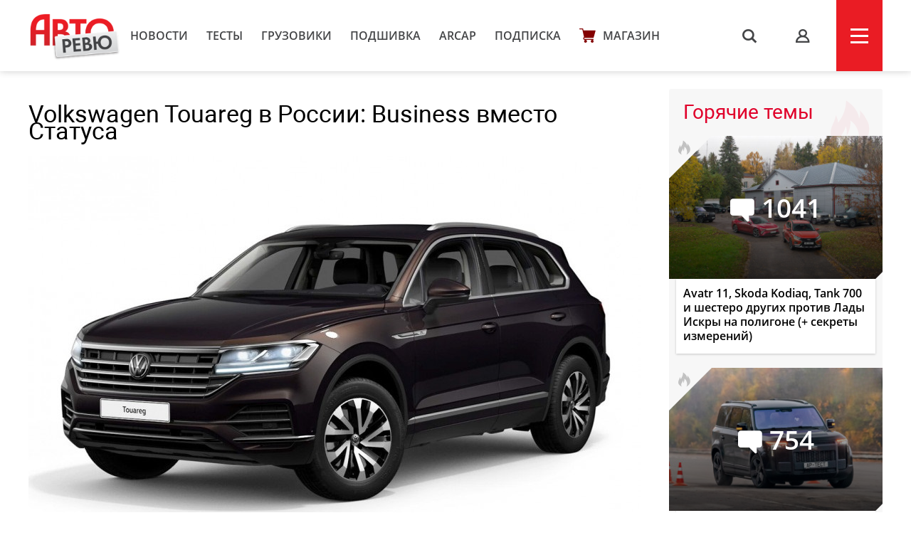

--- FILE ---
content_type: text/html; charset=UTF-8
request_url: https://autoreview.ru/news/volkswagen-touareg-v-rossii-business-vmesto-statusa
body_size: 19018
content:
<!DOCTYPE html>
<html xmlns="http://www.w3.org/1999/xhtml" lang="ru">
<head>
    <meta http-equiv="content-type" content="text/html; charset=utf-8">
    <!--[if IE]><script src="http://html5shiv.googlecode.com/svn/trunk/html5.js"></script><![endif]-->
    <title>Volkswagen Touareg в России: Business вместо Статуса — Авторевю</title>
        <meta name="description" content="Volkswagen Touareg в России: Business вместо Статуса">
    <meta name="keywords" content="Volkswagen Touareg">
    <meta property="og:url" content="https://autoreview.ru/news/volkswagen-touareg-v-rossii-business-vmesto-statusa" />
    <meta property="og:type" content="website" />
    <meta property="og:title" content="Volkswagen Touareg в России: Business вместо Статуса" />
    <meta property="article:published_time" content="2019-11-06T15:43:12+03:00" />
    <meta property="og:image" content="https://autoreview.ru/images/Article/1689/Article_168968_860_575.jpg" />
    <meta name="description" content="Volkswagen Touareg в России: Business вместо Статуса">
    
    <meta property="og:image:width" content="860">
    <meta property="og:image:height" content="575">
    <link rel="apple-touch-icon" sizes="57x57" href="/images/favicon/apple-icon-57x57.png">
    <link rel="apple-touch-icon" sizes="60x60" href="/images/favicon/apple-icon-60x60.png">
    <link rel="apple-touch-icon" sizes="72x72" href="/images/favicon/apple-icon-72x72.png">
    <link rel="apple-touch-icon" sizes="76x76" href="/images/favicon/apple-icon-76x76.png">
    <link rel="apple-touch-icon" sizes="114x114" href="/images/favicon/apple-icon-114x114.png">
    <link rel="apple-touch-icon" sizes="120x120" href="/images/favicon/apple-icon-120x120.png">
    <link rel="apple-touch-icon" sizes="144x144" href="/images/favicon/apple-icon-144x144.png">
    <link rel="apple-touch-icon" sizes="152x152" href="/images/favicon/apple-icon-152x152.png">
    <link rel="apple-touch-icon" sizes="180x180" href="/images/favicon/apple-icon-180x180.png">
    <link rel="icon" type="image/png" sizes="192x192"  href="/images/favicon/android-icon-192x192.png">
    <link rel="icon" type="image/png" sizes="32x32" href="/images/favicon/favicon-32x32.png">
    <link rel="icon" type="image/png" sizes="96x96" href="/images/favicon/favicon-96x96.png">
    <link rel="icon" type="image/png" sizes="16x16" href="/images/favicon/favicon-16x16.png">
    <link rel="manifest" href="/images/favicon/manifest.json">
    <meta name="msapplication-TileColor" content="#ffffff">
    <meta name="msapplication-TileImage" content="/images/favicon/ms-icon-144x144.png">
    <meta name="HandheldFriendly" content="True">
    <meta name="MobileOptimized" content="320">
    <meta name="viewport" content="width=device-width">
    <meta name="language" content="Russia">
    <meta name="revisit-after" content="10">
    <meta name="yandex-verification" content="3210259d5033c8fb" />

    <link rel="stylesheet" href="/static/css/_style.css?v=7856433242367" type="text/css" media="screen, projection">
    
            <link rel="stylesheet" href="/static/css/_blank.css?v=7856433242367" type="text/css" media="screen, projection">
        
    
    <script type="text/javascript" src="/vendor/jQuery/jQuery-2.2.0.min.js"></script>
    <script type="text/javascript" src="/vendor/jQuery/jquery.mobile-1.4.5.min.js"></script>
    <script type="text/javascript" src="/vendor/magnific-popup/jquery.magnific-popup.min.js"></script>
    <script type="text/javascript" src="/vendor/swiper/swiper.min.js"></script>
    <script type="text/javascript" src="/vendor/owl.carousel/owl.carousel.min.js"></script>
    <script type="text/javascript" src="/vendor/malihu-custom-scrollbar-plugin/jquery.mCustomScrollbar.concat.min.js"></script>
    <script type="text/javascript" src="/vendor/tooltipster/jquery.tooltipster.min.js"></script>
    <script type="text/javascript" src="/vendor/jquery.formstyler/jquery.formstyler.min.js"></script>
    <script type="text/javascript" src="/js/main.js"></script>
    <script type="text/javascript" src="/js/script.js?v=9126d"></script>
    <!--<script type="text/javascript" src="/js/adfox.asyn.code.ver3.js"></script>-->
    <script src="https://yastatic.net/pcode/adfox/loader.js" crossorigin="anonymous"></script>
    <link href="https://fonts.googleapis.com/css2?family=Monoton&amp;display=swap" rel="stylesheet">
    <script>
    var arParams = {
        'csrfToken': 'JczpVRomuq1S0nOnA0W7lLzt0uoFbh9ro6zNRPg7',
        'currentURL': 'https://autoreview.ru/news/volkswagen-touareg-v-rossii-business-vmesto-statusa',
        'isAuth': false,
        'isSubscriber': false
    };
    $.ajaxSetup({
        headers:
        { 'X-CSRF-TOKEN': 'JczpVRomuq1S0nOnA0W7lLzt0uoFbh9ro6zNRPg7' }
    });
</script>    <style>
        .poll-loader {
            position:absolute;
            top:0;
            left:0;
            right:0;
            bottom:0;
            background:url('/images/rolling.gif') no-repeat center rgba(255,255,255,0.8);
        }
        .sidebar .tgb a {
            text-decoration: none;
        }
        .sidebar .tgb a:hover {
            text-decoration: underline;
        }
    </style>
    
    
        <link rel="stylesheet" type="text/css" href="/css/article.css?9827546">
    <script type="text/javascript" src="/js/adfox.asyn.code.scroll.js"></script>
    <link rel="stylesheet" href="/vendor/comments/css/prism-okaidia.css">
    <link rel="stylesheet" href="/vendor/comments/css/comments.css?v=64239432653">
    <script src="/vendor/vue/vue.min.js"></script>
    <link href="/css/litetooltip.min.css" rel="stylesheet">
    <script src="/js/tljs.js" type="text/javascript"></script>
    <script src="/js/lightgallery/lightgallery.min.js" type="text/javascript"></script>
    <script src="https://unpkg.com/smartphoto@1.1.0/js/smartphoto.min.js"></script>
    <link rel="stylesheet" href="https://unpkg.com/smartphoto@1.1.0/css/smartphoto.min.css">
    <script>
        $(document).ready(function () {
            $('.litetooltip-hotspot-wrapper .hotspot').each(function () {
                $(this).LiteTooltip({ title: $(this).find('.data-container').html() });
            });
            $('a.favorite').on('click', function(e) {
                e.preventDefault();

                if(!arParams.isAuth) {
                    return;
                }

                var self = this;

                $.ajax({
                    type: "POST",
                    url: "https://autoreview.ru/ajax/favorite/168968",
                    success: function (data) {
                        if(data.error > 0) {
                            alert('error');
                        } else {
                            $(self).toggleClass('active');
                        }
                    }
                });
            });

            $('.ar-slider').each(function(i, e) {
                var slides = JSON.parse($(e).attr('data-slider').replace(/'/g, '"')),
                    slider = $('<div class="article-slider"><div class="swiper-wrapper" style="height: auto;"></div><div class="control"> <div class="prev"></div> <div class="slide-index"> <span id="current">0</span> / <span id="total">0</span> </div> <div class="next"></div> </div></div>').addClass('slider-' + i);

                slides.forEach(function (item, i) {
                    var slide = '<div class="swiper-slide"><img src="' + item.src + '" alt="' + item.alt + '"><div class="text">' + item.alt + '</div></div>';
                    slider.children('.swiper-wrapper').append(slide)
                });

                $(e).replaceWith(slider);

                if (slides.length > 1) {
                    new Swiper('.slider-' + i, {
                        direction: 'horizontal',
                        loop: true,
                        onSlideChangeEnd: function (swiper) {
                            var index = (swiper.activeIndex - 1) % (swiper.slides.length - 2) + 1;
                            if (((swiper.activeIndex - 1) % (swiper.slides.length - 2) + 1) == 0) {
                                index = swiper.slides.length - swiper.loopedSlides * 2;
                            }
                            jQuery('.slider-' + i + ' .control #current').html(index);
                            jQuery('.slider-' + i + ' .control #total').html(swiper.slides.length - swiper.loopedSlides * 2);
                        },

                        nextButton: '.slider-' + i + ' .control .next',
                        prevButton: '.slider-' + i + ' .control .prev',
                        pagination: '.slider-' + i + ' .control .current'
                    });
                }
            });
        });
        rubric = 'Новости';
    </script>

        
            <script async src="https://cdn.afp.ai/ssp/sdk.js"></script>
        <script async src="https://cdn.afp.ai/ssp/sdk_review.js"></script>
        <script>window.yaContextCb = window.yaContextCb || []</script>
    <script src="https://yandex.ru/ads/system/context.js" async></script>
    <link rel="preconnect" href="https://fonts.googleapis.com">
    <link rel="preconnect" href="https://fonts.gstatic.com" crossorigin>
    <link href="https://fonts.googleapis.com/css2?family=Rubik+Doodle+Shadow&display=swap" rel="stylesheet">

</head>
<body class="page-section">

<!--AdFox START-->
    <!--autoreview.ru-->
    <!--Площадка: autoreview.ru / * / *-->
    <!--Тип баннера: top-->
    <!--Расположение: <верх страницы>-->
    <div id="adfox_1507199294937926"></div>
    <script>
        window.Ya.adfoxCode.create({
            ownerId: 246035,
            containerId: 'adfox_1507199294937926',
            params: {
                pp: 'g',
                ps: 'cfot',
                p2: 'fift'
            }
        });

        window.addEventListener('message', function(event) {
            console.log(event);
            if(height = event.data['ar_height']) {
                if(event.data['position'] == 'top') {
                    $('#adfox_1507199294937926 > div').css('height', height)
                    $('#adfox_1507199294937926 iframe').css('height', height)
                }

                if(event.data['position'] == 'article') {
                    $('#adfox_16842446574015906 > div').css('height', height)
                    $('#adfox_16842446574015906 iframe').css('height', height)
                }
            }
        })
    </script>
    <style type="text/css">
        iframe {
            display: block;
        }
    </style>
    <!-- _________________________AdFox Asynchronous code END___________________________ -->

<header>
    <div class="container head">
        <div class="head-left">
            <a href="https://autoreview.ru" class="head-left-logo"></a>
                            <a href="/news" class="head-left-nav">Новости</a>
                            <a href="/articles/test" class="head-left-nav">Тесты </a>
                            <a href="/articles/trucks" class="head-left-nav">Грузовики</a>
                            <a href="/archive" class="head-left-nav">Подшивка</a>
                            <a href="/arcap" class="head-left-nav">ARCAP</a>
                            <a href="/subscribe" class="head-left-nav">Подписка</a>
                        <a href="/store" class="head-left-nav shop">Магазин</a>
        </div>
        <div class="head-right">
            <div class="head-right-search">
                <span class="search">s</span>
                <a href="#search" class="search">s</a>
                <form method="GET" action="/search" accept-charset="UTF-8" class="search-form">
                    <input name="q" id="search-input" class="input" placeholder="Я ИЩУ">
                </form>
                <span class="closed"></span>
            </div>
                            <a href="#auth" class="head-right-profil mp-popup-login"></a>
                        <div class="head-right-menu js-menu"><span></span></div>
        </div>
    </div>
</header>



<script>
  function setCookie(name,value,days) {
    var expires = "";
    if (days) {
        var date = new Date();
        date.setTime(date.getTime() + (days*24*60*60*1000));
        expires = "; expires=" + date.toUTCString();
    }
    document.cookie = name + "=" + (value || "")  + expires + "; path=/";
  }
</script>



<div class="main container">
    <div class="main-content">
        <div class="article-container">
    <div class="article-header">
        <h1 class="title">Volkswagen Touareg в России: Business вместо Статуса</h1>
        <div class="cover">
                        <img src="/images/Article/1689/Article_168968_860_575.jpg" alt="Volkswagen Touareg в России: Business вместо Статуса">
            <div class="text">
                                                <a href="https://autoreview.ru/news" class="rubric">Новости</a> |
                                <a href="" class="date">6 ноября 2019</a>
                <span class="article-share">
    <!--<script type="text/javascript" src="/vendor/yandex/es5-shims.min.js" charset="utf-8"></script>
    <script type="text/javascript" src="/vendor/yandex/share.js" charset="utf-8"></script>
    <span class="share-text" style="">Поделиться: </span>
    <div class="ya-share2" data-services="vkontakte,facebook,twitter" data-image="https://autoreview.ru/images/Article/1689/Article_168968_share.jpg"></div>-->
</span>
            </div>
        </div>

                <div class="article-preview-footer">
                                                                        <div class="author only"><img class="avatar" src="/images/Creator/1/Creator_141_40_40.jpg"><a href="/person/141"><span class="name">Игорь Владимирский</span></a></div>                                                            <div class="others">
							<div class="operator">Фото: <span class="name">
						                    компания Volkswagen	                				</span></div>      
						            </div>
            <div style="clear: both"></div>
        </div>
            </div>

    
    <div class="full-article js-mediator-article" data-io-article-url="https://autoreview.ru/news/volkswagen-touareg-v-rossii-business-vmesto-statusa">
                                                        <p>У кроссовера Volkswagen Touareg пересмотрен набор комплектаций для России. Вместо «среднего» исполнения Status появилась версия Business. Такие машины дешевле на 220—240 тысяч рублей, хотя перемены в оснащении минимальные. Например, вместо 19-дюймовых колес установлены 18-дюймовые, а в салоне исчезла часть медиаразъемов. Зато появились электропривод шторки багажника и память настройки зеркал и передних сидений.</p>
<p>Как и прежняя версия Status, новый Touareg Business имеет пневмоподвеску, обивку сидений кожей Vienna, подогрев всех сидений и лобового стекла, двухзонный климат-контроль, камеру заднего вида и электропривод пятой двери. Но некоторые востребованные опции подорожали. Например, кокпит Innovision с виртуальными приборами теперь стоит 327 тысяч рублей вместо 288 тысяч.</p>
<p><img src="https://autoreview.ru/images/gallery/%D0%9D%D0%BE%D0%B2%D0%BE%D1%81%D1%82%D0%B8/2019/November/06/vw-touareg2.jpg" alt="" width="1200" height="675" /></p>
<p>А еще версию Business нельзя заказать с самым мощным бензиновым турбомотором V6 3.0 TSI (340 л.с.): на выбор есть только дизель 3.0 TDI (249 л.с.) и бензиновая турбочетверка 2.0 TSI такой же мощности. Впрочем, 340-сильный двигатель отныне доступен для более дорогой комплектации Exclusive.</p>
<p>Кстати, новый Volkswagen Touareg неплохо принят на российском рынке. По данным Авторевю, за девять месяцев этого года продано 4087 машин, тогда как тираж BMW X5 — 3842 автомобилей, а результат Audi Q7 — 2141 экземпляр. Обновленный прайс-лист на Touareg выглядит так:</p>
<table class="article-text-table-tech" width="100%">
<tbody>
<tr>
<th width="148" height="17" align="LEFT">Комплектация</th>
<th width="67" align="LEFT" style="text-align: center;">2.0 TSI (249 л.с.)</th>
<th width="67" align="LEFT" style="text-align: center;">3.0 TDI (249 л.с.)</th>
<th width="67" align="LEFT" style="text-align: center;">3.0 TSI (340 л.с.)</th>
</tr>
<tr>
<td height="17" align="LEFT">Respect</td>
<td align="RIGHT" sdval="769990" sdnum="1049;" style="text-align: center;">3 499 000 руб.</td>
<td align="LEFT" style="text-align: center;">4 019 000 руб.</td>
<td align="LEFT" style="text-align: center;">—</td>
</tr>
<tr>
<td height="17" align="LEFT"><strong>Business</strong></td>
<td align="RIGHT" sdval="870990" sdnum="1049;" style="text-align: center;"><strong>3 699 000 руб.</strong></td>
<td align="LEFT" style="text-align: center;"><strong>4 219 000 руб.</strong></td>
<td align="LEFT" style="text-align: center;">—</td>
</tr>
<tr>
<td height="17" align="LEFT">Exclusive</td>
<td align="RIGHT" sdval="915990" sdnum="1049;" style="text-align: center;">4 259 000 руб.</td>
<td align="LEFT" style="text-align: center;">4 799 000 руб.</td>
<td align="LEFT" style="text-align: center;">5 049 000 руб.</td>
</tr>
<tr>
<td height="17" align="LEFT">R-Line</td>
<td align="RIGHT" sdval="915990" sdnum="1049;" style="text-align: center;">—</td>
<td align="LEFT" style="text-align: center;">4 809 000 руб.</td>
<td align="LEFT" style="text-align: center;">5 059 000 руб.</td>
</tr>
</tbody>
</table>
                                    
                    <div data-afp-icv></div>
        
            </div>

    
    
    
    
        <div class="tags" id="tags">
                            <a href="https://autoreview.ru/tag/Volkswagen%20Touareg">Volkswagen Touareg</a>        </div>
    
    <span class="article-share article-share-bottom">
    <!--<script type="text/javascript" src="/vendor/yandex/es5-shims.min.js" charset="utf-8"></script>
    <script type="text/javascript" src="/vendor/yandex/share.js" charset="utf-8"></script>
    
    <div class="ya-share2" data-services="vkontakte,facebook,twitter" data-image="https://autoreview.ru/images/Article/1689/Article_168968_share.jpg"></div>-->
</span>

            <noindex style="clear: both;display: block;">
        <!--AdFox START-->
        <!--autoreview.ru-->
        <!--Площадка: autoreview.ru / * / *-->
        <!--Тип баннера: после статьи-->
        <!--Расположение: верх страницы-->
        <div id="adfox_16842446574015906"></div>
        <script>
            window.yaContextCb.push(()=>{
                Ya.adfoxCode.createScroll({
                    ownerId: 246035,
                    containerId: 'adfox_16842446574015906',
                    params: {
                        pp: 'g',
                        ps: 'cfot',
                        p2: 'iiww'
                    }
                })
            })
        </script>


        </noindex>
      

    <div class="comments">
    <div id="comments">
        <comments></comments>
    </div>
</div>

<script type="text/x-template" id="alert-template">
    <div v-show="errors || success">
        <div class="clearfix"></div>
        <div class="alert" :class="{'alert-success': success, 'alert-danger': !success}">
            <span class="close" v-on:click="close">&times;</span>
            <ul v-if="!text">
                <li v-for="error in errors">{{ error }}</li>
            </ul>
            <template v-if="text">{{ errors }}</template>
            <template v-if="success">{{ success }}</template>
        </div>
    </div>
</script>
<script type="text/x-template" id="comment-template">
    <li class="comment" :id="'comment-' + comment.id" :class="{collapsed: collapsed, unread: comment.unread}" transition="fade">
        <div class="comment-content clearfix" :class="{target: target === comment.id}">
            <div class="indicator"></div>

            <div v-if="comment.author.avatar" class="avatar">
                <a :href="comment.author.url">
                    <img :src="comment.author.avatar" :alt="comment.author.name">
                </a>
            </div>

            <div class="comment-body">
                <div class="comment-header">
                    <a v-if="!comment.author.url" href="/profile/{{ comment.author.login }}" target="_blank" class="author">{{ comment.author.name }} ({{ comment.author.login }})</a>
                    <a v-if="comment.author.url" href="{{ comment.author.url }}" target="_blank" class="author">{{ comment.author.name }}</a>

                    <a v-if="parent"
                       v-on:click="target = parent.id"
                       :href="'#!comment=' + parent.id"
                       class="parent-author">
                        <span class="comment-reply">R</span>
                        {{ parent.author.name }}
                    </a>

                    <a :href="'#!comment=' + comment.id" class="time-ago" v-on:click="target = comment.id">
                        <time :datetime="comment.created_at" :title="comment.created_at_f"></time>
                    </a>
                    <a v-if="moderate" :href="comment.edit_link" class="admin-link" target="_blank">#</a>

                    <div class="pull-right" v-if="authorized()">
                        <span class="report-comment" title="{{ comment.reported ? 'Жалоба принята' : 'Пожаловаться' }}" v-on:click="report" :class="{active: comment.reported}"></span>
                    </div>
                </div>

                <div class="comment-body-inner" v-show="!showEdit">
                    <div v-if="comment.status !== 'approved'" class="hold">Ваш комментарий находится на модерации.</div>
                    <a v-if="comment.upvotes - comment.downvotes <= -5" v-on:click="showHidden = !showHidden" class="toggle-hidden" :class="{collapsed: !showHidden}">{{ showHidden ? 'показать комментарий' : 'скрыть комментарий' }}</a>
                    <div v-if="comment.upvotes - comment.downvotes > -5 || !showHidden" class="comment-message">{{{ comment.contentHTML | emoji }}}</div>
                </div>

                <!-- Votes -->
                <div class="comment-footer" v-if="!showEdit">
                    <div class="comment-voting" v-if="votes()">
                        <span class="upvotes">{{ comment.upvotes || '' }}</span>
                        <a href="#" title="+" class="upvote" :class="{voted: upvoted}" v-on:click="upvote">
                            <span class="vote-up"></span></a>
                        
                    </div>

                    <a v-if="replies() && !user.isBanned && (!subscribersOnly || !(subscribersOnly && !user.isSubscriber)) && user.active !== 0 && user.login && closed == 0" v-on:click="reply" href="#" class="reply">Ответить</a>
                    <a v-if="editable" v-on:click="edit" href="#" class="edit">Редактировать</a>
                    <a v-if="removable && comment.replies.length == 0 || moderate" v-on:click="destroy(comment, $event)" href="#" class="delete">Удалить</a>
                </div>

                <!-- Edit form -->
                <form class="clearfix" v-if="showEdit" v-on:submit="save">
                    <div class="comments-wrap">
                        <ul class="comments-header">
                            <li v-on:click="textFormatting($event, 'bold')" title="Жирный"><a href="#" class="bold">B</a></li>
                            <li v-on:click="textFormatting($event, 'italic')" title="Курсив"><a href="#" class="italic">I</a></li>
                            <li v-on:click="textFormatting($event, 'quote')" title="Цитата"><a href="#" class="quote">“„</a></li>
                            <li :class="{active: preview}"><a href="#" v-on:click="previewToggle">предпросмотр</a></li>
                        </ul>
                        <textarea v-model="content" v-on:click="focus = true" v-if="!preview" v-disable="loading" class="form-control" wrap="hard"
                                  :maxlength="maxLength" placeholder="Комментарий">{{{ comment.content }}}</textarea>

                        <div class="preview-area" v-if="preview">{{{ previewContent }}}</div>
                    </div>

                    <div class="comments-action">
                        <button type="submit" class="btn-success btn-sm" v-loading="{state: loading, text: 'Сохранение...'}">
                            Сохранить                        </button>

                        <button type="button" class="btn-default btn-sm" v-on:click="showEdit = false">
                            Отмена                        </button>
                    </div>

                    <alert :errors="errors"></alert>
                </form>
            </div>

            <post-form v-if="showReply"
                       :focus="true"
                       :show.sync="showReply"
                       :parent="comment"
                       :total.sync="total">
            </post-form>
        </div>

        <ul class="comment-list children">
            <comment v-for="comm in comment.replies" v-show="comment.replies"
                     :comment.sync="comm"
                     :total.sync="total"
                     :parent.sync="comment"
                     :target.sync="target">
            </comment>
        </ul>
    </li>
</script>
<script type="text/x-template" id="comments-template">
    <div v-if="initialized" transition="expand">
        <div class="comment-sort pull-right dropdown">
            <a href="#" v-on:click="sortToggle($event)" class="dropdown-toggle c-sort" data-toggle="dropdown">
                {{ sortText }} <span class="caret"></span>
            </a>
            <ul v-show="sort_dropdown" class="dropdown-menu">
                <li v-for="(key, val) in sortOptions" :class="{active: sort == key}">
                    <a href="#" v-on:click="sortBy(key, $event)">{{ val }}</a>
                </li>
            </ul>
        </div>

        <h3 class="total">
            {{ total + ' ' + pluralCount }}
        </h3>

        <a href="#" v-on:click="subscribe($event)" class="comments-notification tooltip-right" v-if="closed == 0 && !user.isBanned && (!subscribersOnly || !(subscribersOnly && !user.isSubscriber))" v-bind:class="{ active: isSubscribed }" title="Подписаться на новые сообщения"></a>
    </div>

    <div v-if="!initialized">Загрузка...</div>

    <div v-if="initialized">
        <div class="alert" v-if="!user.login">Заполните поле логин в <a href="/profile" target="_blank" style="color: #fff;text-decoration: underline">профиле</a>, чтобы оставлять комментарии.</div>
        <div class="alert" v-if="user.active === 0">Активируйте учетную запись, чтобы оставлять комментарии. Если вы не получили письмо, <a href="/feedback" target="_blank" style="color: #fff;text-decoration: underline">свяжитесь с нами</a></div>
        <div class="alert" v-if="closed == 1">Добавление новых комментариев к материалу отключено</div>
        <div class="alert alert-auth" v-if="closed == 0 && !authorized()">Вы должны <a href="#" class="comments-auth">авторизоваться</a>, чтобы оставить комментарий</div>
        <div class="alert alert-auth" v-if="user.isBanned">Нарушены правила <a href="/club/rules" target="_blank">комментирования</a>. Вы сможете снова оставлять комментарии после {{ user.isBanned }}.</div>
        <!-- Post form -->
        <post-form :comment-list.sync="commentList" :total.sync="total" v-if="closed == 0 && !user.isBanned && (!subscribersOnly || !(subscribersOnly && !user.isSubscriber)) && user.active !== 0 && user.login"></post-form>
        
        <div class="popup-club-add-comments" v-if="closed == 0 && (!authorized() || !user.isSubscriber)">
            <div class="popup-club-add-comments-subscription">
                <p class="title">Комментирование в клубе доступно только подписчикам</p>
                <div class="subscription">
                    <div class="subscription-wrapp">
                        <div class="subscription-left">
                            <form action="/subscribe/confirm" method="post">
                                <input type="hidden" name="_token" value="JczpVRomuq1S0nOnA0W7lLzt0uoFbh9ro6zNRPg7">
                                <input type="hidden" name="subscribe-period" value="1">
                                <div class="title">Подписка на месяц</div>
                                <div class="price"><span>229</span></div>
                                <input type="submit" value="Выбрать" class="button">
                            </form>
                        </div>
                        <div class="subscription-right">
                            <form action="/subscribe/confirm" method="post">
                                <input type="hidden" name="_token" value="JczpVRomuq1S0nOnA0W7lLzt0uoFbh9ro6zNRPg7">
                                <input type="hidden" name="subscribe-period" value="2">
                                <img src="/static/svg/label.svg" class="profitable">
                                <div class="title">Подписка на год</div>
                                <div class="price"><span class="sale">2748</span><span>1590</span></div>
                                <input type="submit" value="Выбрать" class="button">
                            </form>
                        </div>
                    </div>
                    <a href="/subscribe#reasons" class="sub" target="_blank">Еще 6 причин подписаться на сайт</a>
                    <a href="" class="button blue already-subscribe" v-if="!authorized()">я уже подписан</a>
                </div>
            </div>
        </div>

        <div class="clearfix"></div>
        <div v-show="loading" class="spinner">Загрузка...</div>

        <!-- Coment list -->
        <ul class="comment-list" v-if="!loading" transition="fade">
            <comment v-for="comment in commentList"
                :comment.sync="comment"
                :total.sync="total"
                :target.sync="target">
            </comment>
        </ul>

        <!-- Pagination -->
        <div class="text-center" v-if="!loading && pagination.total > pagination.per_page">
            <ul class="pagination pagination-sm">
                <li :class="{disabled: pagination.current_page == 1}">
                    <a :href="'#!page=' + pagination.prev_page" v-on:click="changePage(pagination.prev_page, $event)">&laquo;</a>
                </li>

                <li v-if="pagination.first_adjacent_page > 1">
                    <a href="#!page=1" v-on:click="changePage(1, $event)">1</a>
                </li>

                <li v-if="pagination.first_adjacent_page > 2" class="disabled"><a>...</a></li>

                <template v-for="index in pagination.last_adjacent_page">
                    <li v-if="index + 1 >= pagination.first_adjacent_page" :class="{active: pagination.current_page == index + 1}">
                        <a :href="'#!page=' + (index + 1)" v-on:click="changePage(index + 1, $event)">{{ index + 1 }}</a>
                    </li>
                </template>

                <li v-if="pagination.last_adjacent_page < pagination.last_page - 1" class="disabled"><a>...</a></li>

                <li v-if="pagination.last_adjacent_page < pagination.last_page">
                    <a :href="'#!page=' + pagination.last_page" v-on:click="changePage(pagination.last_page, $event)">{{ pagination.last_page }}</a>
                </li>

                <li :class="{disabled: pagination.current_page === pagination.last_page}">
                    <a :href="'#!page=' + pagination.next_page" v-on:click="changePage(pagination.next_page, $event)">&raquo;</a>
                </li>
            </ul>
        </div>
    </div>
</script>
<script type="text/x-template" id="post-form-template">
    <form v-show="show && authorized()" v-on:submit="onSubmit">
        <div class="comments-wrap">
            <div v-if="focus">
                <div v-if="captchaRequired" class="form-group" id="recaptcha"></div>
            </div>

            <ul class="comments-header">
                <li v-on:click="textFormatting($event, 'bold')" title="Жирный"><a href="#" class="bold">B</a></li>
                <li v-on:click="textFormatting($event, 'italic')" title="Курсив"><a href="#" class="italic">I</a></li>
                <li v-on:click="textFormatting($event, 'quote')" title="Цитата"><a href="#" class="quote">“„</a></li>
                <li :class="{active: preview}"><a href="#" v-on:click="previewToggle">предпросмотр</a></li>
            </ul>
            <textarea v-model="content" v-on:click="focus = true" v-if="!preview" v-disable="loading" class="form-control" wrap="hard"
                    :maxlength="maxLength" :placeholder="parent ? 'Ваш комментарий...' : 'Ваш комментарий...'"
            ></textarea>

            <div class="preview-area" v-if="preview">{{{ previewContent }}}</div>

            

        </div>
        <div class="comments-action">
            <button type="submit" v-loading="{state: loading, text: 'Отправка...'}">
                Отправить            </button>

            <button type="button" v-if="commentList.length == 0" v-on:click="cancel">
                Отмена            </button>
        </div>

        
        <alert :errors="errors"></alert>
    </form>
</script>

<script>
    window.commentsConfig = {
        pageId: '168968',
        pageType: 'article',
        authorized: false,
        authenticated: false,
        captchaRequired: false,
        votes: true,
        replies: true,
        maxLength: 1500,
        sortBy: 1,
        sortOptions: {
            1: 'Новые сверху',
            2: 'Старые сверху',
            3: 'Лучшие сверху',
        },
        user: null,
        uid: 'J4eqgnLGqpZtGi5o',
        storageKey: 'comment_author',
        permalink: 'https://autoreview.ru/news/volkswagen-touareg-v-rossii-business-vmesto-statusa',
        referrer: '',
        csrfToken: 'JczpVRomuq1S0nOnA0W7lLzt0uoFbh9ro6zNRPg7',
        recaptcha: '',
        routes: {
            index: 'https://autoreview.ru/comments',
            store: 'https://autoreview.ru/comments',
            update: 'https://autoreview.ru/comments/:id',
            vote: 'https://autoreview.ru/comments/:id/vote',
            notifications: 'https://autoreview.ru/comments/notifications',
            destroy: 'https://autoreview.ru/comments/:id',
            report: 'https://autoreview.ru/comments/:id/report'
        },
                closed: '0',
        subscribersOnly: ''
    };
</script>





<script src="/vendor/jquery-textcomplete/dist/jquery.textcomplete.min.js"></script>
            <h3 class="block-title">Рекомендованные статьи</h3>
        <div class="main-content-wrapp">
            <div class="item" data-href="https://autoreview.ru/news/toplivnyy-volkswagen-touareg-prigotovilsya-uehat-v-zakat">
    <div class="item-img" style="background-image: url('/images/Article/1788/Article_178847_305_204.jpg');">
                                                                <a href="https://autoreview.ru/articles/novosti" class="info tag">Новости</a>
                                    
                    <a href="https://autoreview.ru/news/toplivnyy-volkswagen-touareg-prigotovilsya-uehat-v-zakat#comments" class="info comments-count">392</a>
            </div>
    <a href="https://autoreview.ru/news/toplivnyy-volkswagen-touareg-prigotovilsya-uehat-v-zakat" class="link">Топливный Volkswagen Touareg приготовился уехать в закат</a>
    <div class="date">16 октября 2025
        
        
            </div>
            </div><div class="item" data-href="https://autoreview.ru/articles/pis-ma/14-2023">
    <div class="item-img" style="background-image: url('/images/Article/1757/Article_175767_305_204.jpg');">
                                                                <a href="https://autoreview.ru/articles/pis-ma" class="info tag">Письма</a>
                                    
                    <a href="https://autoreview.ru/articles/pis-ma/14-2023#comments" class="info comments-count">123</a>
            </div>
    <a href="https://autoreview.ru/articles/pis-ma/14-2023" class="link">Читатели — о смертельных ДТП с пешеходами, неродных креслах и о другом</a>
    <div class="date">29 июля 2023
        
         <span class="paypost tooltip-l" title="Платный контент">p</span>
            </div>
            </div><div class="item" data-href="https://autoreview.ru/news/volkswagen-touareg-i-svetodiodnyy-restayling">
    <div class="item-img" style="background-image: url('/images/Article/1755/Article_175585_305_204.jpg');">
                                                                <a href="https://autoreview.ru/articles/novosti" class="info tag">Новости</a>
                                    
                    <a href="https://autoreview.ru/news/volkswagen-touareg-i-svetodiodnyy-restayling#comments" class="info comments-count">159</a>
            </div>
    <a href="https://autoreview.ru/news/volkswagen-touareg-i-svetodiodnyy-restayling" class="link">Volkswagen Touareg и светодиодный рестайлинг</a>
    <div class="date">24 мая 2023
        
        
            </div>
            </div><div class="item" data-href="https://autoreview.ru/articles/sravnitel-nye-testy/oktagon">
    <div class="item-img" style="background-image: url('/images/Article/1754/Article_175466_305_204.jpg');">
                                                                <a href="https://autoreview.ru/articles/sravnitel-nye-testy" class="info tag">Сравнительные тесты</a>
                                    
                    <a href="https://autoreview.ru/articles/sravnitel-nye-testy/oktagon#comments" class="info comments-count">348</a>
            </div>
    <a href="https://autoreview.ru/articles/sravnitel-nye-testy/oktagon" class="link">Дважды V8: новый Jeep Grand Cherokee L 5.7 и Volkswagen Touareg 4.0 TDI</a>
    <div class="date">24 апреля 2023
        
         <span class="paypost tooltip-l" title="Платный контент">p</span>
            </div>
            </div><div class="item" data-href="https://autoreview.ru/news/volkswagen-touareg-edition-20-otprazdnuet-yubiley-modeli">
    <div class="item-img" style="background-image: url('/images/Article/1742/Article_174254_305_204.jpg');">
                                                                <a href="https://autoreview.ru/articles/novosti" class="info tag">Новости</a>
                                    
                    <a href="https://autoreview.ru/news/volkswagen-touareg-edition-20-otprazdnuet-yubiley-modeli#comments" class="info comments-count">81</a>
            </div>
    <a href="https://autoreview.ru/news/volkswagen-touareg-edition-20-otprazdnuet-yubiley-modeli" class="link">Volkswagen Touareg Edition 20 отпразднует юбилей модели</a>
    <div class="date">23 мая 2022
        
        
            </div>
            </div><div class="item" data-href="https://autoreview.ru/articles/sektor-obzora/vw-all-suvs">
    <div class="item-img" style="background-image: url('/images/Article/1726/Article_172655_305_204.jpg');">
                    <div class="sticker s1">
                                                                                                                                                                                <div class="sticker-item foto tooltip-bottom" title="Плюс фотогалерея"></div>
                                                                                                                                                                                                                                        </div>
                                                                <a href="https://autoreview.ru/articles/sektor-obzora" class="info tag">Сектор обзора</a>
                                    
                    <a href="https://autoreview.ru/articles/sektor-obzora/vw-all-suvs#comments" class="info comments-count">132</a>
            </div>
    <a href="https://autoreview.ru/articles/sektor-obzora/vw-all-suvs" class="link">Что сварил горшочек. Все кроссоверы Volkswagen</a>
    <div class="date">10 августа 2021
        
         <span class="paypost tooltip-l" title="Платный контент">p</span>
            </div>
            </div>        </div>
    </div>
<script>
    window.addEventListener('DOMContentLoaded',function(){
    new SmartPhoto(".js-smartPhoto", {nav: false});
});
</script>
<style>
.js-smartPhoto {
    cursor: zoom-in;
}
</style>
    </div>

    <div class="sidebar">
    

            <!--AdFox START-->
        <!--autoreview.ru-->
        <!--Площадка: autoreview.ru / * / *-->
        <!--Тип баннера: sidebar_top-->
        <!--Расположение: <верх страницы>-->
        <div id="adfox_160284490178887567"></div>
        <script>
            window.Ya.adfoxCode.create({
                ownerId: 246035,
                containerId: 'adfox_160284490178887567',
                params: {
                    pp: 'g',
                    ps: 'cfot',
                    p2: 'fivd'
                }
            });
        </script>
        <!--AdFox START-->
        <!--autoreview.ru-->
        <!--Площадка: autoreview.ru / * / *-->
        <!--Тип баннера: sidebar_300_600-->
        <!--Расположение: <верх страницы>-->
        <div id="adfox_160284485008185333"></div>
        <script>
            window.Ya.adfoxCode.create({
                ownerId: 246035,
                containerId: 'adfox_160284485008185333',
                params: {
                    pp: 'g',
                    ps: 'cfot',
                    p2: 'fkvj'
                }
            });
        </script>
        <style>
            #adfox_160284485008185333 {
                /*margin-bottom: 15px;*/
            }
        </style>
        
        <div class="sidebar-them">
            <div class="sidebar-them-title">Горячие темы</div>
            <div class="sidebar-them-wrapp">
                                    <div class="item" data-href="https://autoreview.ru/articles/reyting-test/gibridomaniya">
                        <div class="item-img" style="background-image: url('/images/Article/1791/Article_179103_305_204.jpg')">
                            <span class="item-img-comments">1041</span>
                            <span class="item-img-border">
                            <span class="item-img-border-fire"></span>
                        </span>
                        </div>
                        <div class="item-content">Avatr 11, Skoda Kodiaq, Tank 700 и шестеро других против Лады Искры на полигоне (+ секреты измерений) </div>
                    </div>
                                    <div class="item" data-href="https://autoreview.ru/articles/reyting-test/bitva-za-bitvoy">
                        <div class="item-img" style="background-image: url('/images/Article/1790/Article_179087_305_204.jpg')">
                            <span class="item-img-comments">754</span>
                            <span class="item-img-border">
                            <span class="item-img-border-fire"></span>
                        </span>
                        </div>
                        <div class="item-content">Победитель рейтинг-теста 2025 и вторжение гибридов в пантеон</div>
                    </div>
                                    <div class="item" data-href="https://autoreview.ru/news/obnovlennyy-mercedes-benz-s-class-esche-bol-she-tehnologiy-i-zvezd">
                        <div class="item-img" style="background-image: url('/images/Article/1791/Article_179160_305_204.jpg')">
                            <span class="item-img-comments">213</span>
                            <span class="item-img-border">
                            <span class="item-img-border-fire"></span>
                        </span>
                        </div>
                        <div class="item-content">Обновленный Mercedes-Benz S-класса: еще больше технологий и звезд</div>
                    </div>
                                    <div class="item" data-href="https://autoreview.ru/news/nemeckie-premium-marki-v-2025-godu-prodolzhenie-padeniya">
                        <div class="item-img" style="background-image: url('/images/Article/1791/Article_179128_305_204.jpg')">
                            <span class="item-img-comments">375</span>
                            <span class="item-img-border">
                            <span class="item-img-border-fire"></span>
                        </span>
                        </div>
                        <div class="item-content">Немецкие премиум-марки в 2025 году: продолжение падения</div>
                    </div>
                                    <div class="item" data-href="https://autoreview.ru/articles/sravnitel-nye-testy/odnofamil-cy">
                        <div class="item-img" style="background-image: url('/images/Article/1790/Article_179037_305_204.jpg')">
                            <span class="item-img-comments">547</span>
                            <span class="item-img-border">
                            <span class="item-img-border-fire"></span>
                        </span>
                        </div>
                        <div class="item-content">Zeekr 9X Max или Li L9 Ultra? Тест на полигоне</div>
                    </div>
                            </div>
        </div>

        <div class="sidebar-discussing">
            <div class="sidebar-discussing-title">Сейчас обсуждают</div>
            <div class="sidebar-discussing-wrapp">
                <!--noindex-->
                                    <a class="item" href="https://autoreview.ru/articles/reyting-test/hroniki-probega-zverkov%D0%B0#!comment=2639150">
                        <div class="item-autor">
                            <img src="[data-uri]" alt="">
                            <span>Den</span>
                        </div>
                            <div class="item-text shadow">Мне кажется масштаб проблемы преувеличен. Это пресс парк. Он на то и пресс парк, что с ним что только не делают. Связи между ногами на торпедо и качеством написания на мой взгляд …</div>
                    </a>
                                    <a class="item" href="https://autoreview.ru/articles/reyting-test/hroniki-probega-zverkov%D0%B0#!comment=2639138">
                        <div class="item-autor">
                            <img src="[data-uri]" alt="">
                            <span>Николай </span>
                        </div>
                            <div class="item-text shadow">В 92-м году права получил, в том же году шаху новую купил и понеслась... Но никогда, ни в одной машине, ни при каких обстоятельствах ни одна моя девушка, а потом жена даже …</div>
                    </a>
                                    <a class="item" href="https://autoreview.ru/articles/reyting-test/hroniki-probega-zverkov%D0%B0#!comment=2639158">
                        <div class="item-autor">
                            <img src="[data-uri]" alt="">
                            <span>Александр</span>
                        </div>
                            <div class="item-text">вы больной человек, извините))</div>
                    </a>
                                    <a class="item" href="https://autoreview.ru/articles/reyting-test/hroniki-probega-zverkov%D0%B0#!comment=2639213">
                        <div class="item-autor">
                            <img src="/images/Avatar/12417/Avatar_1241761_45_45.jpg" alt="">
                            <span>Пан Дзiма </span>
                        </div>
                            <div class="item-text">Подоражанский ?</div>
                    </a>
                                    <a class="item" href="https://autoreview.ru/articles/reyting-test/hroniki-probega-zverkov%D0%B0#!comment=2639184">
                        <div class="item-autor">
                            <img src="/images/Avatar/10822/Avatar_1082214_45_45.jpg" alt="">
                            <span>Алексей Фурзиков</span>
                        </div>
                            <div class="item-text">Какой хам. Фу таким быть.</div>
                    </a>
                                <!--/noindex-->
            </div>
        </div>

        <a href="/articles/vtorye-ruki" class="sidebar-oldcars">
            <img src="/static/img/sidebar/old-car.jpg">
            <p>Наша экспертиза<br>подержанных автомобилей</p>
        </a>

        <a href="https://autoreview.ru/arcap" class="sidebar-arcap">
            <img src="/static/img/arcap_logo-min.png" class="logo">
            <img src="/static/mp4/arcap.jpg?642365743" style="width:100%">  
        </a>

                    <a href="/articles/autosport" class="sidebar-sport"></a>
        
        

        <div class="sidebar-white newsletter">
            <p class="title">Рассылка</p>
            <p class="text">Лучшие материалы Авторевю — в вашем почтовом ящике</p>
            <form method="POST" action="https://autoreview.ru/ajax/subscribe" accept-charset="UTF-8">
                <input class="input email" placeholder="Ваш e-mail" name="email" type="email">
                <input type="hidden" name="_token" value="JczpVRomuq1S0nOnA0W7lLzt0uoFbh9ro6zNRPg7">
                <input class="button" type="submit" value="Отправить">
            </form>
            <p style="font-size: 13px;line-height: 1.5;color: #aaa;">Предоставляя e-mail, вы подтверждаете свое согласие с условиями <a href="/policy" target="_blank" style="color: #777;">политики конфиденциальности</a></p>
        </div>

        <a href="https://autoreview.ru/parking" class="sidebar-white link parking">
            <p class="title">Парковка Авторевю</p>
            <p class="text">Узнайте, какие автомобили сейчас на испытаниях</p>
        </a>
        <a href="https://autoreview.ru/location" class="sidebar-white link location">
            <p class="title">Кто где?</p>
            <p class="text">Где работают журналисты Авторевю прямо сейчас</p>
        </a>
        
    </div>
</div>

<div class="anons">
        <div class="anons-title"><span>Авторевю №1-2</span></div>
        <div class="container">
            <div class="anons-print">
                <img src="/images/announce/cover_805.png" alt="Авторевю №1-2">
            </div>
            <div class="anons-text">
                <ul>
<li>Рейтинг-тест на полигоне</li>
<li>Хроники одиннадцати судей</li>
<li>Истории в пути: космос и мото</li>
<li>Оценка аудиосистем Головановым</li>
<li>Автомобиль года по версии Авторевю</li>
</ul>
                <a href="/anons" class="more">Весь анонс</a>
                <div class="store">
                    <a href="/store" class="store-link google tooltip-bottom" style="margin-left: 0" target="_blank" title="Бумажный выпуск с доставкой">купить</a>
                </div>
            </div>
        </div>
    </div>
    <footer>
        <div class="container foot">
            <!--<div class="foot-social">
               <a href="https://www.facebook.com/Autoreview/" class="foot-social-item facebook"><span>Обсуждайте в Facebook</span></a>
                <a href="https://twitter.com/AutoreviewRu" class="foot-social-item twitter"><span>Узнавайте в Twitter</span></a>
                <a href="https://instagram.com/autoreview_ru/" class="foot-social-item instargam"><span>Следите в Instagram</span></a>
                <a href="https://vk.com/autoreview" class="foot-social-item vkontakte"><span>Голосуйте Вконтакте</span></a>
                <a href="https://www.youtube.com/user/AutoreviewRu" class="foot-social-item youtube"><span>Смотрите на YouTube</span></a>
            </div>-->
            <div class="foot-content" style="margin-top: 60px">
                <div class="foot-content-nav">
                    <div>
                        <a href="/news">Новости</a>
                        <a href="/articles/test">Тесты</a>
                        <a href="/articles/trucks">Грузовики</a>
                        <a href="/articles/autosport">Автоспорт</a>
                    </div>
                    <div>
                        <a href="/archive">Подшивка</a>
                        <a href="/parking">Парковка</a>
                        <a href="/location">Кто где?</a>
                        <a href="/club">Клуб</a>
                    </div>
                    <div>
                        <a href="/person">Авторы</a>
                        <a href="/arcap">ARCAP</a>
                        <a href="/contacts">Контакты</a>
                        <a href="/advertising">Реклама</a>
                    </div>
                </div>
                <div class="foot-content-info">
                    <form action="/search" class="search" id="search">
                        <input type="text" name="q" class="input">
                        <input type="submit" class="butt" value="s">
                    </form>
                    <a href="/subscribe" class="button">подписка</a>
                </div>
            </div>
            <span class="age-warning" style="">18+</span>
            <div class="foot-copy">Copyright &copy; OOO «Авторевю» 1990-2026. Все права защищены. Перепечатка материалов – только с письменного разрешения редакции.<br><a href="/rules" style="color:#706f70">Пользовательское соглашение</a> | <a href="/club/rules" style="color:#706f70">Правила комментирования</a></div>
        </div>
    </footer>
    <style>
        .age-warning {
            width: 23px;
            height: 19px;
            border: 1px solid #858585;
            border-radius: 3px;
            padding:  2px 3px;
            background: #858585;
            color: #fff;
            font: 14px 'OpenSans Semi Bold';
            position:  absolute;
            margin-top: 20px;
        }
        @media  only screen and (max-width: 959px) and (min-width: 300px) {
            .age-warning {
                display: block;
                margin: 10px auto 0;
                position: relative;
            }
        }
    </style>
<div class="up-button"><i class="arrow"><</i></div><script type="text/javascript" src="/vendor/data-href/data-href.js"></script>
    <script src="/vendor/comments/js/utils.js"></script>
    <script src="/vendor/comments/js/comments.js?v=442348743216712"></script>
    <link rel="stylesheet" type="text/css" href="/vendor/gifplayer/gifplayer.css">
    <script type="text/javascript" src="/vendor/gifplayer/jquery.gifplayer.js"></script>

    <script>new Vue({el: '#comments'});</script>
    <script>
        $('.article-text-table-tech').wrap('<div class="t-scroll"></div>');
        $('.t-scroll').mCustomScrollbar({
            axis: 'x',
            theme: 'dark'
        });
        $('.gif').gifplayer();
    </script>
    <style>
        .mCustomScrollbar {
            touch-action: auto;
        }
        .article-slider .text {
            line-height: 1.5!important;
        }
        .swiper-slide em,
        .single-image-desc em {
            font-family: "OpenSans";
        }
    </style>

    

    
    
    
    
    
        <!-- Yandex.Metrika counter --> <script type="text/javascript" > (function(m,e,t,r,i,k,a){m[i]=m[i]||function(){(m[i].a=m[i].a||[]).push(arguments)}; m[i].l=1*new Date(); for (var j = 0; j < document.scripts.length; j++) {if (document.scripts[j].src === r) { return; }} k=e.createElement(t),a=e.getElementsByTagName(t)[0],k.async=1,k.src=r,a.parentNode.insertBefore(k,a)}) (window, document, "script", "https://mc.yandex.ru/metrika/tag.js", "ym"); ym(32720310, "init", { clickmap:true, trackLinks:true, accurateTrackBounce:true, webvisor:true }); </script> <noscript><div><img src="https://mc.yandex.ru/watch/32720310" style="position:absolute; left:-9999px;" alt="" /></div></noscript> <!-- /Yandex.Metrika counter -->
    <script>
        (function(i,s,o,g,r,a,m){i['GoogleAnalyticsObject']=r;i[r]=i[r]||function(){
            (i[r].q=i[r].q||[]).push(arguments)},i[r].l=1*new Date();a=s.createElement(o),
            m=s.getElementsByTagName(o)[0];a.async=1;a.src=g;m.parentNode.insertBefore(a,m)
        })(window,document,'script','//www.google-analytics.com/analytics.js','ga');

        ga('create', 'UA-73430748-1', 'auto');
        ga('send', 'pageview');

    </script>
    <!-- tns-counter.ru -->
    <script type="text/javascript">
        (function(win, doc, cb){
            (win[cb] = win[cb] || []).push(function() {
                try {
                    tnsCounterAutoreview_ru = new TNS.TnsCounter({
                        'account':'autoreview_ru',
                        'tmsec': 'autoreview_total'
                    });
                } catch(e){}
            });

            var tnsscript = doc.createElement('script');
            tnsscript.type = 'text/javascript';
            tnsscript.async = true;
            tnsscript.src = ('https:' == doc.location.protocol ? 'https:' : 'http:') +
                '//www.tns-counter.ru/tcounter.js';
            var s = doc.getElementsByTagName('script')[0];
            s.parentNode.insertBefore(tnsscript, s);
        })(window, this.document,'tnscounter_callback');
    </script>
    <noscript>
        <img src="//www.tns-counter.ru/V13a****autoreview_ru/ru/UTF-8/tmsec=autoreview_total/" width="0" height="0" alt="" />
    </noscript>
    <!--/ tns-counter.ru -->
    <!-- Rating@Mail.ru counter -->
    <script type="text/javascript">
    var _tmr = window._tmr || (window._tmr = []);
    _tmr.push({id: "3074184", type: "pageView", start: (new Date()).getTime()});
    (function (d, w, id) {
      if (d.getElementById(id)) return;
      var ts = d.createElement("script"); ts.type = "text/javascript"; ts.async = true; ts.id = id;
      ts.src = "https://top-fwz1.mail.ru/js/code.js";
      var f = function () {var s = d.getElementsByTagName("script")[0]; s.parentNode.insertBefore(ts, s);};
      if (w.opera == "[object Opera]") { d.addEventListener("DOMContentLoaded", f, false); } else { f(); }
    })(document, window, "topmailru-code");
    </script><noscript><div>
    <img src="https://top-fwz1.mail.ru/counter?id=3074184;js=na" style="border:0;position:absolute;left:-9999px;" alt="Top.Mail.Ru" />
    </div></noscript>
    <!-- //Rating@Mail.ru counter -->



<style>
    .widget--test { text-decoration: none;color: #000;align-items: center; } .widget--test .widget__logo { width: 90px; height: 90px; margin-left: 20px; } .widget--test .widget__text { font-family: 'OpenSans'; font-size: 32px; } .widget--test .widget__text br { display: none; } .widget--test .widget__sponsor { height: 100%; } @media  only screen and (min-width: 320px) and (max-width: 560px) { .widget--defalut .widget__sponsor {width: 180px;} .widget--test { height: 135px; } .widget--test .widget__text { font-family: 'OpenSans'; line-height: 24px; font-size: 22px; inset: 8px 0 0 120px; } .widget--test .widget__text br { display: block; } }
</style>
</body>
</html>
